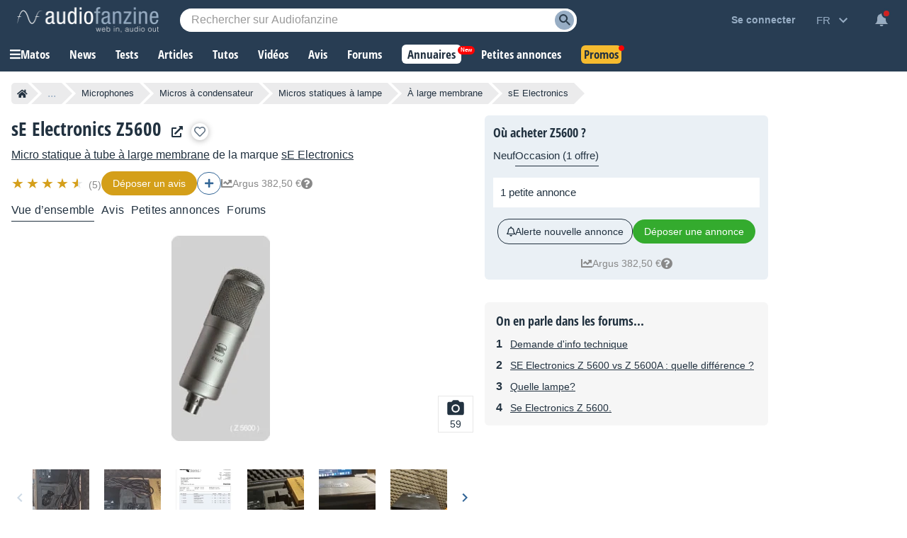

--- FILE ---
content_type: text/html; charset=utf-8
request_url: https://www.google.com/recaptcha/api2/aframe
body_size: 266
content:
<!DOCTYPE HTML><html><head><meta http-equiv="content-type" content="text/html; charset=UTF-8"></head><body><script nonce="ll9iqqbBiw2_7rSrHduTKw">/** Anti-fraud and anti-abuse applications only. See google.com/recaptcha */ try{var clients={'sodar':'https://pagead2.googlesyndication.com/pagead/sodar?'};window.addEventListener("message",function(a){try{if(a.source===window.parent){var b=JSON.parse(a.data);var c=clients[b['id']];if(c){var d=document.createElement('img');d.src=c+b['params']+'&rc='+(localStorage.getItem("rc::a")?sessionStorage.getItem("rc::b"):"");window.document.body.appendChild(d);sessionStorage.setItem("rc::e",parseInt(sessionStorage.getItem("rc::e")||0)+1);localStorage.setItem("rc::h",'1768198473081');}}}catch(b){}});window.parent.postMessage("_grecaptcha_ready", "*");}catch(b){}</script></body></html>

--- FILE ---
content_type: image/svg+xml
request_url: https://static.audiofanzine.com/images/audiofanzine/interface/icon_chevron.svg
body_size: 96
content:
<svg xmlns="http://www.w3.org/2000/svg" width="24" height="24" viewBox="0 0 24 24"><defs><style>.a{fill:none;}.b{fill:#fff;}</style></defs><g transform="translate(24 24) rotate(180)"><path class="a" d="M0,0H24V24H0Z"/><path class="b" d="M10,6,8.59,7.41,13.17,12,8.59,16.59,10,18l6-6Z" transform="translate(1 0)"/></g></svg>

--- FILE ---
content_type: application/javascript; charset=utf-8
request_url: https://fundingchoicesmessages.google.com/f/AGSKWxUL_jrp3-e5waFYeggmQ4daao_iaUYHDmJ96lQuWQviuIqWiRvK0MrVhLmeG0DW1mIfhTzXcdCGXF5mIG8BvMCqVXzmfZVpHMcGnMh0DBGR8ncfSeQz0mrE5OmhdF82ts0pCeG1bhICwLg0Ngu37HQrkOZMiPW1R9xynsAVTbB1FZObtkLrx7uvl0me/_/lbl_ad.=%22/business/help/788160621327601/?%22])/assets/ads3-/ad-sovrn..initdoubleclickadselementcontent?
body_size: -1287
content:
window['e0c0e8d7-5071-4c04-850e-e2a6282a7c89'] = true;